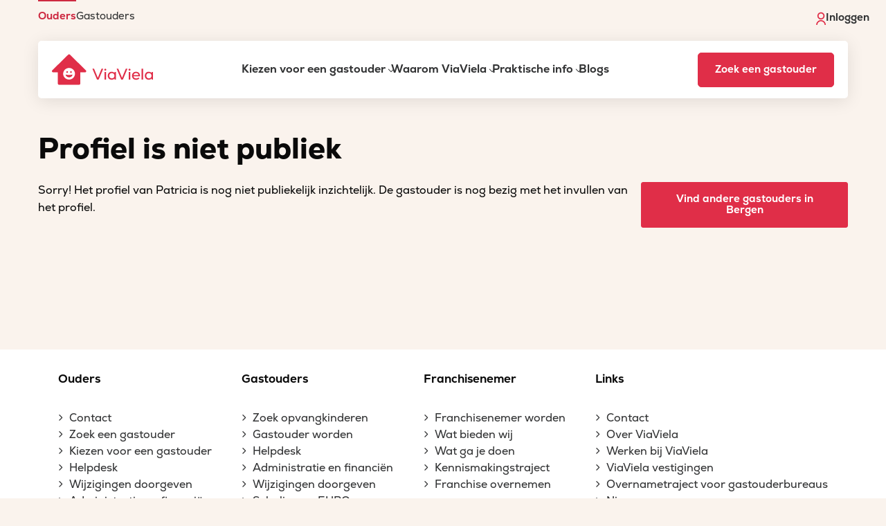

--- FILE ---
content_type: text/html; charset=utf-8
request_url: https://www.viaviela.nl/profiles/2626374
body_size: 5471
content:
<!doctype html>
<html prefix="og: http://ogp.me/ns# profile: http://ogp.me/ns/profile#">
  <head>
    <script src="https://www.portal.viaviela.nl/assets/sentry.tracing.min-3e245bca01b0f8adddecba3ebea42c1ec2ee253577e8f72d8de767e4b9ef84c6.js"></script>
    <script src="https://www.portal.viaviela.nl/assets/intl_tel_input_with_utils.min-2cc6f8f3f5088694cbf739a3861444cbb2ef6d8cc5ed88ea9914084b7884b48d.js"></script>
    <script>
  window.SENTRY_DSN = "https://90e9b4fed9734acdae8925fa74bd38bc@o4506814892736512.ingest.us.sentry.io/4506826662215680";
  window.SENTRY_ENV = "production";
</script>

    <script>
window.dataLayer = window.dataLayer || [];
function gtag(){dataLayer.push(arguments)}

(function(){function t(t,e,r){if("cookie"===t){var n=document.cookie.split(";");for(var o=0;o<n.length;o++){var i=n[o].split("=");if(i[0].trim()===e)return i[1]}}else if("localStorage"===t)return localStorage.getItem(e);else if("jsVariable"===t)return window[e];else console.warn("invalid uid source",t)}function e(e,r,n){var o=document.createElement("script");o.async=!0,o.src=r,e.insertBefore(o,n)}function r(r,n,o,i,a){var c,s=!1;try{var u=navigator.userAgent,f=/Version\/([0-9\._]+)(.*Mobile)?.*Safari.*/.exec(u);f&&parseFloat(f[1])>=16.4&&(c=t(o,i,""),s=!0)}catch(t){console.error(t)}var l=window[a]=window[a]||[];l.push({"gtm.start":(new Date).getTime(),event:"gtm.js"});var g=r+"/UzlSSzNWJmVu.js?tg="+n+(s?"&enableCK=true":"")+(c?"&mcookie="+encodeURIComponent(c):""),d=document.getElementsByTagName("script")[0];e(d.parentNode,g,d)}r('https://tagging.viaviela.nl',"WPLZ9G","cookie","_taggingmk","dataLayer")})();
</script>
<noscript><iframe src="https://tagging.viaviela.nl/ns.html?id=GTM-WPLZ9G" height="0" width="0" style="display:none;visibility:hidden"></iframe></noscript>

    <meta http-equiv="X-UA-Compatible" content="IE=edge">
    <meta name="viewport" content="user-scalable=no, initial-scale=1.0">
    <meta charset="utf-8">
      <meta name="description" content="Gastouderbureau ViaViela geeft ouders en gastouders gratis toegang tot Nederlands
grootste netwerk op het gebied van oppassen en gastouderschap.
Gastouderbureau ViaViela is de plaats waar (aanstaande) ouders hun ideale gastouder
kunnen vinden.
">
    <title>
      Gastouderbureau ViaViela -
        Profiel is niet publiek
    </title>

    
    <link rel="icon" type="image/x-icon" href="https://www.portal.viaviela.nl/assets/favicon-45cb09c3c7275a47b94e52285f1a51fa359279a3ee9c2299aa6192bfff5af8de.ico" />
    <meta name="csrf-param" content="authenticity_token" />
<meta name="csrf-token" content="CJnSpXdSyM-mQ70-DBh0PbDI7dIvQMkD8U0trugBY8sbs49O9mH_oi4BXY5tAR1lacMEK8nxDPlrlfGsyDpQvQ" />
    <meta name="mapbox-token" content="pk.eyJ1IjoidmlhdmllbGEiLCJhIjoiY2wyZGswcXNhMDA2ejNlb3NnaHRkdTM4ayJ9.wB2F8WlVNkr3AFFP_-Cakw" />


    <link rel="stylesheet" href="https://www.portal.viaviela.nl/assets/application-829c462d633989f7a00e951d5b2347db452075cf0daf7f61d498b9e310b0c4cb.css" media="all" />
    <script src="https://kit.fontawesome.com/483c98a683.js"></script>
  </head>

  <body class="profiles show">
      <div class="top-menu-wrapper show-for-xlarge">
  <nav class="top-menu" aria-label="Top menu">
    <ul
      class="menu guest-parent-inactive dropdown"
      role="menubar"
    >
        <li role="menuitem" class=""><a href="https://www.viaviela.nl/">Ouders</a></li>
        <li role="menuitem" class="guest-parent-item"><a href="https://www.viaviela.nl/gastouders/">Gastouders</a></li>
    </ul>
  </nav>

  <nav class="login-nav" aria-label="Login menu">
    <ul class="user-actions">
        <li class="menu-item">
          <a href="/inloggen">
            <img alt="Login icon" src="https://www.portal.viaviela.nl/assets/login-icon-fb1a38aa57e1b27f383f77dba062e7b9bf67160aabf111a69b3bad2b8e3037fe.svg" />
            Inloggen
          </a>
        </li>
    </ul>
  </nav>
</div>


<header class="site-header">
  <div class="header-wrapper">
    <div class="header-mobile-wrapper">
      <a id="logo" href="/" aria-label="ViaViela">
        <img class="logo" alt="ViaViela logo" style="max-width: 100%; height: auto;" src="https://www.portal.viaviela.nl/assets/home/Homepage_Logo-8de3f38e71b611309668a7e5985acc5120c2eae540707108e3a42111dbe9463d.svg" />
      </a>

      <div class="menu-toggle hide-for-xlarge">
        <button class="menu-icon" type="button" aria-label="Menu">
          <i class="fa fa-bars" aria-hidden="true"></i>
          <i class="fa fa-times" aria-hidden="true"></i>
        </button>
      </div>
    </div>

    <div id="menus">
      <nav class="mega-menu show-for-xlarge" aria-label="Main menu desktop">
  <ul class="main-menu">
      <li class="top-level menu-item has-children" aria-expanded="false">
        <a href="https://www.viaviela.nl/kiezen-voor-een-gastouder/" target="_self">
          Kiezen voor een gastouder
            <i class="fa-light fa-chevron-down" aria-hidden="true"></i>
        </a>

          <div class="mega-sub-menu hide-for-xlarge">
            <ul class="mega-sub-left">
                <li class="menu-item sub-menu-item">
                  <a href="https://www.viaviela.nl/voordelen-gastouderopvang/">Voordelen</a>
                </li>
                <li class="menu-item sub-menu-item">
                  <a href="https://www.viaviela.nl/hoe-het-werkt/">Hoe het werkt</a>
                </li>
                <li class="menu-item sub-menu-item">
                  <a href="https://www.viaviela.nl/verschil-met-kinderdagverblijf/">Verschil met kinderdagverblijf</a>
                </li>
                <li class="menu-item sub-menu-item">
                  <a href="/kosten-kinderopvang-berekenen">Kosten kinderopvang berekenen</a>
                </li>
                <li class="menu-item sub-menu-item">
                  <a href="/gastouders-zoeken/">Vind jouw gastouder</a>
                </li>
                <li class="menu-item sub-menu-item">
                  <a href="https://www.viaviela.nl/ouder-aanmelden">Aanmelden</a>
                </li>
            </ul>
          </div>
      </li>
      <li class="top-level menu-item has-children" aria-expanded="false">
        <a href="https://www.viaviela.nl/waarom-viaviela/" target="_self">
          Waarom ViaViela
            <i class="fa-light fa-chevron-down" aria-hidden="true"></i>
        </a>

          <div class="mega-sub-menu hide-for-xlarge">
            <ul class="mega-sub-left">
                <li class="menu-item sub-menu-item">
                  <a href="https://www.viaviela.nl/wat-we-doen/">Wat we doen</a>
                </li>
                <li class="menu-item sub-menu-item">
                  <a href="https://www.viaviela.nl/visie-op-kinderopvang/">Visie op kinderopvang</a>
                </li>
                <li class="menu-item sub-menu-item">
                  <a href="https://www.viaviela.nl/bemiddeling-en-matching/">Bemiddeling en matching</a>
                </li>
                <li class="menu-item sub-menu-item">
                  <a href="https://www.viaviela.nl/kwaliteit-gastouderopvang/">Kwaliteit gastouderopvang</a>
                </li>
                <li class="menu-item sub-menu-item">
                  <a href="https://www.viaviela.nl/pedagogisch-beleid/">Pedagogisch beleid</a>
                </li>
                <li class="menu-item sub-menu-item">
                  <a href="https://www.viaviela.nl/ouder-aanmelden">Aanmelden</a>
                </li>
            </ul>
          </div>
      </li>
      <li class="top-level menu-item has-children" aria-expanded="false">
        <a href="https://www.viaviela.nl/praktische-informatie/" target="_self">
          Praktische info
            <i class="fa-light fa-chevron-down" aria-hidden="true"></i>
        </a>

          <div class="mega-sub-menu hide-for-xlarge">
            <ul class="mega-sub-left">
                <li class="menu-item sub-menu-item">
                  <a href="https://www.viaviela.nl/kennisbank/kosten/">Kosten</a>
                </li>
                <li class="menu-item sub-menu-item">
                  <a href="https://www.viaviela.nl/kennisbank/kinderopvangtoeslag/">Kinderopvangtoeslag</a>
                </li>
                <li class="menu-item sub-menu-item">
                  <a href="https://www.viaviela.nl/kennisbank/betalen-en-facturen/">Betalen en facturen</a>
                </li>
                <li class="menu-item sub-menu-item">
                  <a href="https://www.viaviela.nl/kennisbank/kwaliteitsregister/">Kwaliteitsregister</a>
                </li>
                <li class="menu-item sub-menu-item">
                  <a href="https://www.viaviela.nl/kennisbank/ziekte-en-vakantie/">Ziekte en vakantie</a>
                </li>
                <li class="menu-item sub-menu-item">
                  <a href="https://www.viaviela.nl/kennisbank/voorwaarden-gastouderopvang/">Voorwaarden gastouderopvang</a>
                </li>
                <li class="menu-item sub-menu-item">
                  <a href="https://www.viaviela.nl/oma-als-gastouder/">Oma als gastouder</a>
                </li>
                <li class="menu-item sub-menu-item">
                  <a href="https://www.viaviela.nl/ouder-aanmelden">Aanmelden</a>
                </li>
            </ul>
          </div>
      </li>
      <li class="top-level menu-item " aria-expanded="false">
        <a href="https://www.viaviela.nl/blogs/" target="_self">
          Blogs
        </a>

      </li>
  </ul>
</nav>

      <nav class="top-menu hide-for-xlarge" aria-label="Top mobile menu">
  <ul
    id="menu-top-menu-1"
    class="vertical large-horizontal menu guest-parent-inactive"
    role="menubar"
  >
      <li role="menuitem" class=""><a href="https://www.viaviela.nl/">Ouders</a></li>
      <li role="menuitem" class="guest-parent-item"><a href="https://www.viaviela.nl/gastouders/">Gastouders</a></li>
  </ul>
</nav>

      <nav id="menu" aria-label="Main menu mobile" class="hide-for-xlarge">
  <ul
    id="menu-main"
    class="vertical large-horizontal menu accordion-menu"
    role="menubar"
    data-accordion-menu
    data-submenu-toggle="true"
  >
      <li class="menu-item menu-item-has-children is-dropdown-submenu-parent opens-right">
        <a href="https://www.viaviela.nl/kiezen-voor-een-gastouder/" target="_self">
          Kiezen voor een gastouder
            <i class="fa-light fa-chevron-down" aria-hidden="true"></i>
        </a>

          <ul class="vertical menu submenu is-accordion-submenu" role="menubar" data-accordion-menu>
            <li class="no-arrow is-submenu-item is-accordion-submenu-item" role="menuitem">
              <div class="submenu-items-wrap">
                <ul class="vertical menu">
                  <li class="menu-item is-submenu-parent-item" role="menuitem">
                    <a href="https://www.viaviela.nl/kiezen-voor-een-gastouder/">Kiezen voor een gastouder</a>
                  </li>

                    <li class="menu-item" role="menuitem">
                      <a href="https://www.viaviela.nl/voordelen-gastouderopvang/">Voordelen</a>
                    </li>
                    <li class="menu-item" role="menuitem">
                      <a href="https://www.viaviela.nl/hoe-het-werkt/">Hoe het werkt</a>
                    </li>
                    <li class="menu-item" role="menuitem">
                      <a href="https://www.viaviela.nl/verschil-met-kinderdagverblijf/">Verschil met kinderdagverblijf</a>
                    </li>
                    <li class="menu-item" role="menuitem">
                      <a href="/kosten-kinderopvang-berekenen">Kosten kinderopvang berekenen</a>
                    </li>
                    <li class="menu-item" role="menuitem">
                      <a href="/gastouders-zoeken/">Vind jouw gastouder</a>
                    </li>
                    <li class="menu-item" role="menuitem">
                      <a href="https://www.viaviela.nl/ouder-aanmelden">Aanmelden</a>
                    </li>
                </ul>
              </div>
            </li>
          </ul>
      </li>
      <li class="menu-item menu-item-has-children is-dropdown-submenu-parent opens-right">
        <a href="https://www.viaviela.nl/waarom-viaviela/" target="_self">
          Waarom ViaViela
            <i class="fa-light fa-chevron-down" aria-hidden="true"></i>
        </a>

          <ul class="vertical menu submenu is-accordion-submenu" role="menubar" data-accordion-menu>
            <li class="no-arrow is-submenu-item is-accordion-submenu-item" role="menuitem">
              <div class="submenu-items-wrap">
                <ul class="vertical menu">
                  <li class="menu-item is-submenu-parent-item" role="menuitem">
                    <a href="https://www.viaviela.nl/waarom-viaviela/">Waarom ViaViela</a>
                  </li>

                    <li class="menu-item" role="menuitem">
                      <a href="https://www.viaviela.nl/wat-we-doen/">Wat we doen</a>
                    </li>
                    <li class="menu-item" role="menuitem">
                      <a href="https://www.viaviela.nl/visie-op-kinderopvang/">Visie op kinderopvang</a>
                    </li>
                    <li class="menu-item" role="menuitem">
                      <a href="https://www.viaviela.nl/bemiddeling-en-matching/">Bemiddeling en matching</a>
                    </li>
                    <li class="menu-item" role="menuitem">
                      <a href="https://www.viaviela.nl/kwaliteit-gastouderopvang/">Kwaliteit gastouderopvang</a>
                    </li>
                    <li class="menu-item" role="menuitem">
                      <a href="https://www.viaviela.nl/pedagogisch-beleid/">Pedagogisch beleid</a>
                    </li>
                    <li class="menu-item" role="menuitem">
                      <a href="https://www.viaviela.nl/ouder-aanmelden">Aanmelden</a>
                    </li>
                </ul>
              </div>
            </li>
          </ul>
      </li>
      <li class="menu-item menu-item-has-children is-dropdown-submenu-parent opens-right">
        <a href="https://www.viaviela.nl/praktische-informatie/" target="_self">
          Praktische info
            <i class="fa-light fa-chevron-down" aria-hidden="true"></i>
        </a>

          <ul class="vertical menu submenu is-accordion-submenu" role="menubar" data-accordion-menu>
            <li class="no-arrow is-submenu-item is-accordion-submenu-item" role="menuitem">
              <div class="submenu-items-wrap">
                <ul class="vertical menu">
                  <li class="menu-item is-submenu-parent-item" role="menuitem">
                    <a href="https://www.viaviela.nl/praktische-informatie/">Praktische info</a>
                  </li>

                    <li class="menu-item" role="menuitem">
                      <a href="https://www.viaviela.nl/kennisbank/kosten/">Kosten</a>
                    </li>
                    <li class="menu-item" role="menuitem">
                      <a href="https://www.viaviela.nl/kennisbank/kinderopvangtoeslag/">Kinderopvangtoeslag</a>
                    </li>
                    <li class="menu-item" role="menuitem">
                      <a href="https://www.viaviela.nl/kennisbank/betalen-en-facturen/">Betalen en facturen</a>
                    </li>
                    <li class="menu-item" role="menuitem">
                      <a href="https://www.viaviela.nl/kennisbank/kwaliteitsregister/">Kwaliteitsregister</a>
                    </li>
                    <li class="menu-item" role="menuitem">
                      <a href="https://www.viaviela.nl/kennisbank/ziekte-en-vakantie/">Ziekte en vakantie</a>
                    </li>
                    <li class="menu-item" role="menuitem">
                      <a href="https://www.viaviela.nl/kennisbank/voorwaarden-gastouderopvang/">Voorwaarden gastouderopvang</a>
                    </li>
                    <li class="menu-item" role="menuitem">
                      <a href="https://www.viaviela.nl/oma-als-gastouder/">Oma als gastouder</a>
                    </li>
                    <li class="menu-item" role="menuitem">
                      <a href="https://www.viaviela.nl/ouder-aanmelden">Aanmelden</a>
                    </li>
                </ul>
              </div>
            </li>
          </ul>
      </li>
      <li class="menu-item ">
        <a href="https://www.viaviela.nl/blogs/" target="_self">
          Blogs
        </a>

      </li>
  </ul>
</nav>

  <a
    class="btn-white menu-button hide-for-xlarge"
    href="/gastouders-zoeken"
  >
    Zoek een gastouder
  </a>

<nav class="login-nav hide-for-xlarge" aria-label="Login menu">
  <ul>
    <li class="menu-item">
        <a href="/inloggen">
          <img alt="Login icon" src="https://www.portal.viaviela.nl/assets/login-icon-mobile-b168c9fe2c4c55002c36d42ae5d9683e0ce58b27b8d599d76ef3b4fb7db66ff8.svg" />
          Inloggen
        </a>
    </li>
  </ul>
</nav>

    </div>

      <a
        class="btn menu-button show-for-xlarge"
        href="/gastouders-zoeken"
      >
        Zoek een gastouder
      </a>
  </div>
</header>


    <div id="flashmessages">
</div>



    
  <section class="main-bg">
    <div class="grid-container">
      <div class="grid-x grid-margin-x grid-margin-y align-center">
          <article class="small-12 medium-12 main cell">
            
<div class="well well-lg well-op">
    <h1>Profiel is niet publiek</h1>


  <div class="row">
    <div class="col-sm-12">
      <p>
        Sorry! Het profiel van Patricia is nog niet
        publiekelijk inzichtelijk. De gastouder is nog bezig met het invullen
        van het profiel.
      </p>
    </div>
      <div class="col-sm-5 col-sm-offset-3 v-pad-m">
        <p>
          <a class="btn btn-primary btn-block" href="/plaatsnaam/bergen-limburg">Vind andere gastouders in Bergen</a>
        </p>
      </div>
  </div>
</div>

          </article>
      </div>
    </div>
  </section>


    <footer>

  <div class="grid-container">
    <div class="grid-x grid-margin-x widgets">
      <div class="footer-grid">
          <div class="widget widget_nav_menu">
            <span class="widget-title">
              Ouders
              <i class="fa-solid fa-chevron-down hide-for-large" aria-hidden="true"></i>
            </span>
            <div class="menu-footer-menu">
              <ul class="menu">
                  <li class="menu-item"><a href="https://www.viaviela.nl/contact/">Contact</a></li>
                  <li class="menu-item"><a href="/gastouders-zoeken">Zoek een gastouder</a></li>
                  <li class="menu-item"><a href="https://www.viaviela.nl/kiezen-voor-een-gastouder/">Kiezen voor een gastouder</a></li>
                  <li class="menu-item"><a href="https://www.viaviela.nl/kennisbank/helpdesk/">Helpdesk</a></li>
                  <li class="menu-item"><a href="https://www.viaviela.nl/kennisbank/wijzigingen-doorgeven/">Wijzigingen doorgeven</a></li>
                  <li class="menu-item"><a href="https://www.viaviela.nl/kennisbank/administratie-en-financien/">Administratie en financiën</a></li>
                  <li class="menu-item"><a href="https://www.viaviela.nl/oudercommissie/">Oudercommissie</a></li>
                  <li class="menu-item"><a href="https://www.viaviela.nl/nanny-opvang/">Nanny-opvang</a></li>
                  <li class="menu-item"><a href="https://www.viaviela.nl/ouder-aanmelden">Aanmelden</a></li>
              </ul>
            </div>
          </div>
          <div class="widget widget_nav_menu">
            <span class="widget-title">
              Gastouders
              <i class="fa-solid fa-chevron-down hide-for-large" aria-hidden="true"></i>
            </span>
            <div class="menu-footer-menu">
              <ul class="menu">
                  <li class="menu-item"><a href="/gastouder-aanmelden">Zoek opvangkinderen</a></li>
                  <li class="menu-item"><a href="https://www.viaviela.nl/gastouders/gastouder-worden/">Gastouder worden</a></li>
                  <li class="menu-item"><a href="https://www.viaviela.nl/gastouders/kennisbank/helpdesk/">Helpdesk</a></li>
                  <li class="menu-item"><a href="https://www.viaviela.nl/gastouders/kennisbank/administratie-en-financien-helpdesk/">Administratie en financiën</a></li>
                  <li class="menu-item"><a href="https://www.viaviela.nl/gastouders/kennisbank/wijzigingen-doorgeven/">Wijzigingen doorgeven</a></li>
                  <li class="menu-item"><a href="https://www.viaviela.nl/gastouders/kennisbank/ehbo/">Scholing en EHBO</a></li>
              </ul>
            </div>
          </div>
          <div class="widget widget_nav_menu">
            <span class="widget-title">
              Franchisenemer
              <i class="fa-solid fa-chevron-down hide-for-large" aria-hidden="true"></i>
            </span>
            <div class="menu-footer-menu">
              <ul class="menu">
                  <li class="menu-item"><a href="https://www.viaviela.nl/franchisenemer-worden/">Franchisenemer worden</a></li>
                  <li class="menu-item"><a href="https://www.viaviela.nl/franchisenemer-worden/wat-bieden-wij/">Wat bieden wij</a></li>
                  <li class="menu-item"><a href="https://www.viaviela.nl/franchisenemer-worden/wat-ga-je-doen/">Wat ga je doen</a></li>
                  <li class="menu-item"><a href="https://www.viaviela.nl/franchisenemer-worden/kennismakingstraject/">Kennismakingstraject</a></li>
                  <li class="menu-item"><a href="https://www.viaviela.nl/franchisenemer-worden/franchise-overnemen/">Franchise overnemen</a></li>
              </ul>
            </div>
          </div>
          <div class="widget widget_nav_menu">
            <span class="widget-title">
              Links
              <i class="fa-solid fa-chevron-down hide-for-large" aria-hidden="true"></i>
            </span>
            <div class="menu-footer-menu">
              <ul class="menu">
                  <li class="menu-item"><a href="https://www.viaviela.nl/contact/">Contact</a></li>
                  <li class="menu-item"><a href="https://www.viaviela.nl/over-viaviela/">Over ViaViela</a></li>
                  <li class="menu-item"><a href="https://www.viaviela.nl/werken-bij-viaviela/">Werken bij ViaViela</a></li>
                  <li class="menu-item"><a href="https://www.viaviela.nl/gastouders/viaviela-vestigingen/">ViaViela vestigingen</a></li>
                  <li class="menu-item"><a href="https://www.viaviela.nl/overnametraject/">Overnametraject voor gastouderbureaus</a></li>
                  <li class="menu-item"><a href="https://www.viaviela.nl/nieuws/">Nieuws</a></li>
                  <li class="menu-item"><a href="https://www.viaviela.nl/ouder-aanmelden">Aanmelden</a></li>
              </ul>
            </div>
          </div>
      </div>
    </div>
  </div>

  <div class="copyright">
    <div class="grid-container">
      <div class="grid-x grid-margin-x">
        <div class="cell">
          <div class="menu-copyright-container">
            <ul class="menu">
              <li class="menu-item">
                <a href="/" aria-current="page">Copyright 2024 ViaViela</a>
              </li>
              <li class="menu-item">
                <a href="/disclaimer">Disclaimer</a>
              </li>
              <li class="menu-item">
                <a href="/privacyverklaring">Privacyverklaring</a>
              </li>
              <li class="menu-item">
                <a href="/cookie-verklaring">Cookie verklaring</a>
              </li>
            </ul>
          </div>

          <div class="widget widget_text">
            <div class="textwidget">
              <div class="socials-widget">
                <a class="social-link" href="https://www.facebook.com/viaviela" rel="noreferrer noopener" target="_blank" aria-label="Ga naar Facebook"><i class="fa-brands fa-facebook-f"></i></a>
                <a class="social-link" href="https://www.instagram.com/gastouderbureau_viaviela/" rel="noreferrer noopener" target="_blank" aria-label="Ga naar Instagram"><i class="fa-brands fa-instagram"></i></a>
                <a class="social-link" href="https://www.youtube.com/channel/UC2XrsYrleQcwwOP4qr60mUg" rel="noreferrer noopener" target="_blank" aria-label="Ga naar YouTube"><i class="fa-brands fa-youtube"></i></a>
                <a class="social-link" href="https://nl.linkedin.com/company/viaviela-b.v./" rel="noreferrer noopener" target="_blank" aria-label="Ga naar LinkedIn"><i class="fa-brands fa-linkedin"></i></a>
                <a class="social-link" href="https://nl.pinterest.com/viaviela/" rel="noreferrer noopener" target="_blank" aria-label="Ga naar Pinterest"><i class="fa-brands fa-pinterest"></i></a>
              </div>
            </div>
          </div>
        </div>
      </div>
    </div>
  </div>

</footer>


    <script src="https://www.portal.viaviela.nl/assets/application-63e64aed646184f26ac3b953d2c0832a02123d6731bed61e284575cf44bbf71a.js"></script>
    <link rel="stylesheet" href="https://www.portal.viaviela.nl/assets/fonts-a90980c10fdeeb1cffe9f79a7c140b49b3cc84f9c5b3fc9d5d1a2c9f27fa686b.css" media="all" />

    
  </body>
</html>



--- FILE ---
content_type: application/javascript;charset=utf-8
request_url: https://www.viaviela.nl/kinderopvangtoeslag/all-rates.js?callback=jQuery36107135965741567396_1769081851128&_=1769081851129
body_size: 284
content:
jQuery36107135965741567396_1769081851128({"2014":{"classic":{"do":6.7,"bso":6.25},"childminder":{"do":5.37,"bso":5.37},"undeclared":{"do":0.0,"bso":0.0}},"2015":{"classic":{"do":6.84,"bso":6.38},"childminder":{"do":5.48,"bso":5.48},"undeclared":{"do":0.0,"bso":0.0}},"2016":{"classic":{"do":6.89,"bso":6.42},"childminder":{"do":5.52,"bso":5.52},"undeclared":{"do":0.0,"bso":0.0}},"2017":{"classic":{"do":7.18,"bso":6.69},"childminder":{"do":5.75,"bso":5.75},"undeclared":{"do":0.0,"bso":0.0}},"2018":{"classic":{"do":7.45,"bso":6.92},"childminder":{"do":5.91,"bso":5.91},"undeclared":{"do":0.0,"bso":0.0}},"2019":{"classic":{"do":8.02,"bso":6.89},"childminder":{"do":6.15,"bso":6.15},"undeclared":{"do":0.0,"bso":0.0}},"2020":{"classic":{"do":8.17,"bso":7.02},"childminder":{"do":6.27,"bso":6.27},"undeclared":{"do":0.0,"bso":0.0}},"2021":{"classic":{"do":8.46,"bso":7.27},"childminder":{"do":6.49,"bso":6.49},"undeclared":{"do":0.0,"bso":0.0}},"2022":{"classic":{"do":8.5,"bso":7.31},"childminder":{"do":6.52,"bso":6.52},"undeclared":{"do":0.0,"bso":0.0}},"2023":{"classic":{"do":9.12,"bso":7.85},"childminder":{"do":6.85,"bso":6.85},"undeclared":{"do":0.0,"bso":0.0}},"2024":{"classic":{"do":10.25,"bso":9.12},"childminder":{"do":7.53,"bso":7.53},"undeclared":{"do":0.0,"bso":0.0}},"2025":{"classic":{"do":10.71,"bso":9.52},"childminder":{"do":8.1,"bso":8.1},"undeclared":{"do":0.0,"bso":0.0}},"2026":{"classic":{"do":11.23,"bso":9.98},"childminder":{"do":8.49,"bso":8.49},"undeclared":{"do":0.0,"bso":0.0}}});